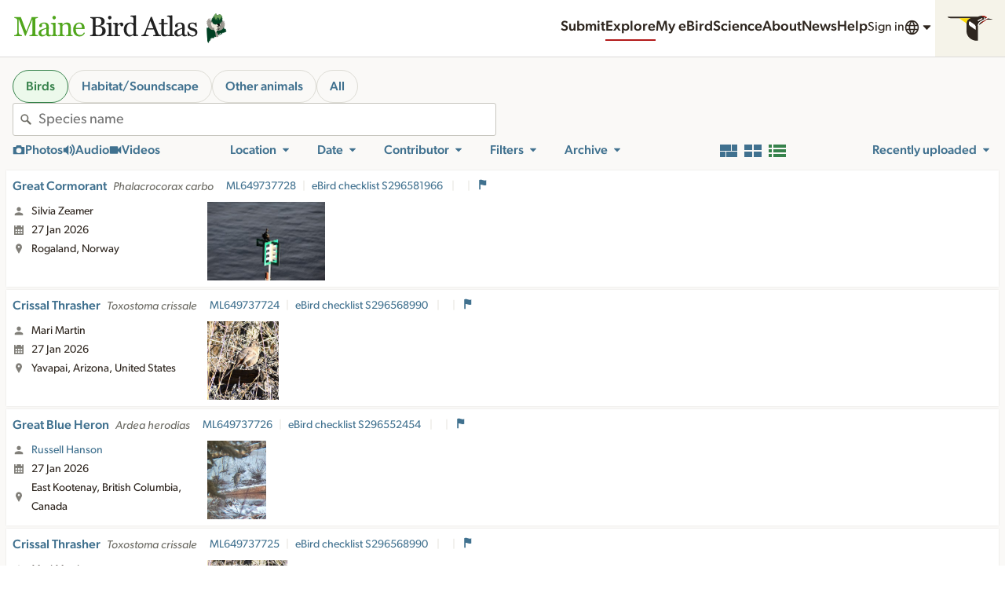

--- FILE ---
content_type: image/svg+xml
request_url: https://clo-brand-static-prod.s3.amazonaws.com/logos/ebird/portal/clo_ebird_atlasme_web.svg
body_size: 17184
content:
<svg  class="LogoEbirdPortal LogoEbirdPortal--atlasme" xmlns="http://www.w3.org/2000/svg" width="218" height="32" viewBox="0 0 218 32" role="img" aria-labelledby="logo-ebird-portal-atlasme-title" >
		<title id="logo-ebird-portal-atlasme-title">Maine Bird Atlas logo</title>
		<g fill="none" fill-rule="evenodd">
			<path class="LogoEbirdPortal-portal" fill="#50A61C" d="M25.691 24H17.12v-.97c.31-.01.709-.042 1.196-.096.488-.055.823-.133 1.005-.233.283-.173.49-.371.622-.595.133-.223.199-.503.199-.84V7.156h-.205l-6.618 16.53h-.683L6.332 6.814h-.178v11.58c0 1.122.07 1.974.212 2.557.141.584.358 1.003.65 1.258.2.191.615.374 1.244.547.629.173 1.039.264 1.23.273V24H1.656v-.97c.41-.037.841-.106 1.292-.206.451-.1.8-.25 1.046-.451.32-.255.538-.647.656-1.176.119-.528.178-1.412.178-2.652V8.619c0-.574-.068-1.043-.205-1.408a2.202 2.202 0 0 0-.588-.889 2.696 2.696 0 0 0-1.039-.547A5.23 5.23 0 0 0 1.78 5.57V4.6h6.617l5.551 14.546L18.691 6.98c.174-.447.322-.914.445-1.402.123-.487.189-.813.198-.977h6.33v.97c-.255.01-.581.05-.977.123a6.373 6.373 0 0 0-.869.205c-.31.11-.52.292-.629.547-.109.256-.164.534-.164.834v13.987c0 .319.055.588.164.806.11.219.32.41.63.574.163.092.455.176.874.253.42.078.752.121.998.13V24zm13.326-.246c-.429.155-.805.28-1.128.376a3.88 3.88 0 0 1-1.1.143c-.712 0-1.279-.166-1.703-.499-.424-.332-.695-.818-.813-1.456h-.082c-.593.657-1.229 1.158-1.908 1.504-.679.347-1.497.52-2.454.52-1.011 0-1.843-.31-2.495-.93-.652-.62-.977-1.43-.977-2.433 0-.52.073-.985.218-1.395.146-.41.365-.78.657-1.107a3.28 3.28 0 0 1 .902-.732 7.885 7.885 0 0 1 1.053-.513c.41-.155 1.242-.442 2.495-.86 1.253-.42 2.098-.748 2.536-.985v-1.354a5.73 5.73 0 0 0-.075-.683 2.863 2.863 0 0 0-.322-.957 2.723 2.723 0 0 0-.772-.882c-.333-.25-.804-.376-1.415-.376-.42 0-.809.07-1.169.212-.36.141-.613.29-.759.444 0 .182.044.451.13.807.087.355.13.683.13.984 0 .319-.144.61-.43.875-.288.264-.687.397-1.197.397-.456 0-.79-.162-1.005-.486a1.926 1.926 0 0 1-.321-1.087c0-.419.148-.82.444-1.203a4.462 4.462 0 0 1 1.155-1.025c.41-.255.907-.472 1.49-.65a5.847 5.847 0 0 1 1.71-.266c.765 0 1.433.052 2.003.157.57.105 1.087.33 1.551.677.465.337.818.795 1.06 1.374.242.579.362 1.324.362 2.235 0 1.303-.013 2.459-.04 3.466a122.31 122.31 0 0 0-.042 3.302c0 .355.062.638.185.847.123.21.312.388.567.534.137.082.353.127.65.136.296.01.599.014.909.014v.875zm-4.772-7.219a29.86 29.86 0 0 0-2.037.67 8.246 8.246 0 0 0-1.627.82 3.7 3.7 0 0 0-1.08 1.101c-.264.424-.396.927-.396 1.51 0 .757.198 1.313.594 1.669.397.355.9.533 1.511.533.647 0 1.217-.157 1.71-.472a4.973 4.973 0 0 0 1.243-1.114l.082-4.717zM45.705 24h-6.521v-.902c.21-.019.426-.037.65-.055.223-.018.416-.055.58-.11a.983.983 0 0 0 .568-.43c.123-.205.184-.472.184-.8v-8.326c0-.292-.066-.558-.198-.8a1.764 1.764 0 0 0-.554-.608c-.173-.11-.423-.203-.752-.28a5.57 5.57 0 0 0-.902-.144v-.889l4.758-.3.191.19V21.54c0 .32.062.583.185.793.123.21.317.365.581.465.2.082.396.148.588.198.191.05.405.084.642.103V24zM43.983 5.037c0 .52-.171.973-.513 1.36a1.62 1.62 0 0 1-1.265.582c-.464 0-.868-.185-1.21-.554-.341-.37-.512-.79-.512-1.265 0-.501.17-.939.513-1.312.341-.374.745-.56 1.21-.56.519 0 .945.175 1.278.525.332.351.499.76.499 1.224zM61.048 24h-6.603v-.902c.21-.019.44-.037.69-.055a2.6 2.6 0 0 0 .622-.11.983.983 0 0 0 .568-.43c.123-.205.184-.472.184-.8v-6.932c0-.957-.225-1.695-.676-2.214-.452-.52-1-.78-1.648-.78a3.75 3.75 0 0 0-1.326.226c-.401.15-.757.335-1.066.554-.301.21-.54.435-.718.676a6.11 6.11 0 0 0-.39.581v7.752c0 .31.064.566.192.766.127.2.319.355.574.465.191.091.399.16.622.205.223.046.453.077.69.096V24H46.16v-.902c.21-.019.426-.037.65-.055.222-.018.416-.055.58-.11a.983.983 0 0 0 .568-.43c.123-.205.184-.472.184-.8v-8.326c0-.31-.066-.595-.198-.855a1.696 1.696 0 0 0-.554-.635 1.865 1.865 0 0 0-.615-.24 5.457 5.457 0 0 0-.766-.102v-.889l4.485-.3.191.19v1.901h.069c.218-.218.492-.48.82-.786.328-.305.638-.554.93-.745a4.896 4.896 0 0 1 1.203-.547 5.244 5.244 0 0 1 1.572-.219c1.294 0 2.253.404 2.878 1.21.624.807.936 1.88.936 3.22v7.014c0 .319.055.576.164.772.11.196.297.349.561.458.219.091.408.155.567.192.16.036.38.063.663.082V24zm12.431-3.172c-.565 1.076-1.321 1.932-2.27 2.57-.947.638-2.036.957-3.267.957-1.084 0-2.035-.19-2.85-.574a5.597 5.597 0 0 1-2.017-1.558 6.62 6.62 0 0 1-1.183-2.297c-.26-.875-.39-1.8-.39-2.776 0-.875.14-1.734.418-2.577a7.27 7.27 0 0 1 1.223-2.276 5.921 5.921 0 0 1 1.935-1.566c.77-.396 1.634-.594 2.59-.594.985 0 1.828.155 2.53.465.702.31 1.272.733 1.709 1.271.42.51.731 1.112.937 1.805.205.692.307 1.444.307 2.256v.902h-8.928c0 .884.085 1.686.253 2.406a5.76 5.76 0 0 0 .8 1.9c.356.53.82.946 1.395 1.252.574.305 1.258.458 2.05.458.812 0 1.511-.19 2.1-.568.587-.378 1.154-1.06 1.701-2.044l.957.588zm-3.021-5.14c0-.51-.043-1.058-.13-1.641-.087-.583-.226-1.071-.417-1.463a2.779 2.779 0 0 0-.861-1.025c-.365-.265-.834-.397-1.409-.397-.957 0-1.752.399-2.385 1.196-.634.798-.978 1.908-1.033 3.33h6.235z" />
			<path class="LogoEbirdPortal-project" fill="#212121" d="M92.594 14.963a4.745 4.745 0 0 1 1.408 1.504c.374.62.56 1.372.56 2.256 0 .902-.195 1.686-.587 2.351a5.075 5.075 0 0 1-1.532 1.64c-.61.42-1.3.74-2.07.958a8.69 8.69 0 0 1-2.387.328H78.8v-.97c.219-.019.538-.058.957-.117.42-.06.72-.13.902-.212.283-.127.483-.298.602-.513.118-.214.177-.49.177-.827V7.416c0-.31-.052-.583-.157-.82-.105-.237-.312-.429-.622-.575a3.869 3.869 0 0 0-.916-.314 6.656 6.656 0 0 0-.847-.137V4.6h8.955c.692 0 1.355.068 1.989.205a5.897 5.897 0 0 1 1.811.724c.538.32.98.752 1.327 1.3.346.546.52 1.211.52 1.995 0 .684-.124 1.292-.37 1.825a3.994 3.994 0 0 1-1.04 1.374c-.418.365-.9.673-1.441.923a8.454 8.454 0 0 1-1.757.581v.123c.556.064 1.178.203 1.866.417a6.45 6.45 0 0 1 1.839.896zm-3.295-2.926a3.37 3.37 0 0 0 .704-1.285c.132-.465.198-1.016.198-1.654 0-1.067-.291-1.903-.875-2.51-.583-.605-1.504-.908-2.762-.908-.291 0-.658.007-1.1.02l-1.114.034v7.452h1.736c.747 0 1.388-.096 1.92-.288.534-.191.965-.478 1.293-.86zm1.887 6.193c0-1.148-.386-2.091-1.156-2.83-.77-.738-1.87-1.107-3.301-1.107-.584 0-1.076.007-1.477.02a87.04 87.04 0 0 0-.902.035v6.836c0 .574.232 1.007.697 1.298.465.292 1.112.438 1.941.438 1.358 0 2.397-.397 3.117-1.19.72-.793 1.08-1.96 1.08-3.5zM102.14 24h-6.522v-.902c.21-.019.426-.037.65-.055.223-.018.417-.055.58-.11a.983.983 0 0 0 .568-.43c.123-.205.185-.472.185-.8v-8.326c0-.292-.066-.558-.198-.8a1.764 1.764 0 0 0-.554-.608c-.173-.11-.424-.203-.752-.28a5.57 5.57 0 0 0-.902-.144v-.889l4.757-.3.192.19V21.54c0 .32.061.583.184.793.123.21.317.365.581.465.2.082.397.148.588.198.192.05.406.084.643.103V24zm-1.723-18.963c0 .52-.17.973-.513 1.36a1.62 1.62 0 0 1-1.264.582c-.465 0-.868-.185-1.21-.554-.342-.37-.513-.79-.513-1.265 0-.501.171-.939.513-1.312.342-.374.745-.56 1.21-.56.52 0 .945.175 1.278.525.333.351.5.76.5 1.224zm12 7.219c0 .465-.115.877-.342 1.237-.228.36-.58.54-1.053.54-.51 0-.9-.132-1.17-.396-.268-.265-.402-.556-.402-.875 0-.2.016-.383.047-.547.032-.164.062-.328.09-.492-.43 0-.93.173-1.505.52-.574.346-1.061.838-1.462 1.476v7.847c0 .32.061.58.184.78.123.2.317.35.581.45.228.092.522.16.882.206.36.046.672.077.937.096V24h-7.11v-.902c.21-.019.426-.037.65-.055.223-.018.417-.055.58-.11a.983.983 0 0 0 .568-.43c.123-.205.185-.472.185-.8v-8.326c0-.283-.067-.56-.199-.834a1.66 1.66 0 0 0-.553-.656 1.865 1.865 0 0 0-.616-.24 5.457 5.457 0 0 0-.765-.102v-.889l4.484-.3.192.19v1.901h.068c.565-.738 1.194-1.299 1.887-1.681.692-.383 1.326-.575 1.9-.575.574 0 1.041.187 1.401.561.36.374.54.875.54 1.504zm15.213 11.498l-4.703.3-.205-.19v-1.259l-.11-.027a5.601 5.601 0 0 1-1.756 1.299 4.892 4.892 0 0 1-2.153.506c-.766 0-1.506-.171-2.222-.513a5.61 5.61 0 0 1-1.866-1.442c-.538-.63-.964-1.386-1.278-2.27-.315-.884-.472-1.86-.472-2.926 0-.975.168-1.9.506-2.775a7.317 7.317 0 0 1 1.394-2.297 6.15 6.15 0 0 1 2.044-1.463 5.936 5.936 0 0 1 2.468-.547c.629 0 1.246.08 1.852.24.607.16 1.128.362 1.566.608v-4.69c0-.382-.064-.73-.191-1.045-.128-.315-.306-.554-.534-.718-.255-.173-.599-.299-1.032-.376-.433-.078-.9-.134-1.401-.171V3.15l5.51-.314.205.205v18.184c0 .319.061.59.184.813a1.6 1.6 0 0 0 .54.567c.173.11.424.178.752.206.328.027.629.045.902.054v.889zm-4.935-2.365V13.5a3.527 3.527 0 0 0-.356-.766 3.424 3.424 0 0 0-.615-.752 3.5 3.5 0 0 0-.93-.567c-.355-.15-.77-.226-1.244-.226-.546 0-1.05.142-1.51.424-.46.283-.869.688-1.224 1.217-.337.51-.604 1.16-.8 1.948-.196.789-.294 1.661-.294 2.618 0 .766.073 1.461.219 2.085a5.51 5.51 0 0 0 .738 1.744c.32.51.727.92 1.224 1.23.497.31 1.087.465 1.77.465.73 0 1.333-.16 1.812-.479a5.86 5.86 0 0 0 1.21-1.052zM150.74 24h-8.08v-.97c.711-.046 1.301-.137 1.77-.274.47-.137.705-.305.705-.506 0-.082-.01-.182-.028-.3a1.435 1.435 0 0 0-.082-.315l-1.613-4.348h-6.795a32.468 32.468 0 0 0-.622 1.668c-.16.474-.303.912-.43 1.313-.119.392-.201.71-.247.957a3.45 3.45 0 0 0-.068.601c0 .365.287.647.861.848.575.2 1.222.319 1.942.355V24h-7.301v-.97a5.76 5.76 0 0 0 .889-.158c.355-.087.647-.203.875-.349.364-.246.647-.503.847-.772.2-.269.397-.64.588-1.114.975-2.434 2.05-5.168 3.227-8.203a9422.26 9422.26 0 0 1 3.144-8.108h1.094l6.467 16.735c.137.355.291.642.465.86.173.22.414.434.724.643.21.128.483.235.82.322.338.086.62.134.848.143V24zm-7.82-7.93l-2.94-7.52-2.884 7.52h5.824zm14.788 7.342a21.19 21.19 0 0 1-1.681.622c-.53.169-1.176.253-1.942.253-1.13 0-1.925-.285-2.386-.854-.46-.57-.69-1.374-.69-2.413v-9.133h-2.434v-1.313h2.489V6.377h2.488v4.197h3.87v1.313h-3.843v7.533c0 .565.02 1.037.062 1.415.04.378.139.709.294.991.146.264.364.465.656.602.292.136.684.205 1.176.205.228 0 .563-.02 1.005-.062.442-.04.754-.093.936-.157v.998zm6.456.588h-6.576v-.902l.67-.062c.237-.023.433-.057.588-.102.255-.082.447-.226.574-.431.128-.205.192-.472.192-.8V6.09c0-.328-.07-.636-.212-.923a1.784 1.784 0 0 0-.554-.677c-.164-.11-.465-.21-.902-.3a8.21 8.21 0 0 0-1.053-.165V3.15l5.072-.314.192.205v18.498c0 .32.059.581.177.786.119.205.31.362.575.472.2.091.398.16.594.205.196.046.417.077.663.096V24zm12.765-.246c-.428.155-.804.28-1.128.376a3.88 3.88 0 0 1-1.1.143c-.711 0-1.279-.166-1.702-.499-.424-.332-.695-.818-.814-1.456h-.082c-.592.657-1.228 1.158-1.907 1.504-.68.347-1.497.52-2.454.52-1.012 0-1.844-.31-2.495-.93-.652-.62-.978-1.43-.978-2.433 0-.52.073-.985.219-1.395.146-.41.364-.78.656-1.107a3.28 3.28 0 0 1 .902-.732 7.885 7.885 0 0 1 1.053-.513 86.17 86.17 0 0 1 2.495-.86c1.254-.42 2.099-.748 2.536-.985v-1.354a5.73 5.73 0 0 0-.075-.683 2.863 2.863 0 0 0-.321-.957 2.723 2.723 0 0 0-.772-.882c-.333-.25-.805-.376-1.416-.376-.419 0-.808.07-1.168.212-.36.141-.613.29-.76.444 0 .182.044.451.13.807.087.355.13.683.13.984 0 .319-.143.61-.43.875-.287.264-.686.397-1.196.397-.456 0-.791-.162-1.005-.486a1.926 1.926 0 0 1-.322-1.087c0-.419.149-.82.445-1.203a4.462 4.462 0 0 1 1.155-1.025c.41-.255.907-.472 1.49-.65a5.847 5.847 0 0 1 1.71-.266c.765 0 1.432.052 2.002.157.57.105 1.087.33 1.552.677.465.337.818.795 1.06 1.374.241.579.362 1.324.362 2.235 0 1.303-.014 2.459-.041 3.466a122.31 122.31 0 0 0-.041 3.302c0 .355.061.638.184.847.123.21.312.388.568.534.136.082.353.127.65.136.295.01.598.014.908.014v.875zm-4.771-7.219a29.86 29.86 0 0 0-2.037.67 8.246 8.246 0 0 0-1.627.82 3.7 3.7 0 0 0-1.08 1.101c-.265.424-.397.927-.397 1.51 0 .757.198 1.313.595 1.669.396.355.9.533 1.51.533.648 0 1.217-.157 1.71-.472a4.973 4.973 0 0 0 1.244-1.114l.082-4.717zm14.312.861c.373.329.66.707.86 1.135.201.429.302.953.302 1.573 0 1.248-.467 2.269-1.402 3.062-.934.793-2.144 1.19-3.63 1.19a5.454 5.454 0 0 1-2.167-.424c-.66-.283-1.132-.543-1.415-.78l-.273.889h-1.025l-.137-4.69h.943c.073.356.228.77.465 1.245.237.474.524.902.861 1.285.356.4.782.738 1.279 1.012.496.273 1.055.41 1.674.41.875 0 1.55-.199 2.024-.595.474-.396.71-.964.71-1.702 0-.383-.074-.713-.225-.991a2.183 2.183 0 0 0-.663-.732 5.22 5.22 0 0 0-1.107-.567 21.672 21.672 0 0 0-1.463-.5 13.585 13.585 0 0 1-1.429-.526 5.695 5.695 0 0 1-1.347-.786 3.854 3.854 0 0 1-.984-1.175c-.255-.465-.383-1.012-.383-1.641 0-1.103.41-2.037 1.23-2.803.821-.765 1.92-1.148 3.296-1.148.528 0 1.068.068 1.62.205.551.137 1 .3 1.346.492l.315-.711h.984l.205 4.334h-.943c-.191-.966-.604-1.752-1.237-2.358-.634-.606-1.406-.91-2.318-.91-.747 0-1.335.187-1.763.561-.429.374-.643.825-.643 1.354 0 .41.07.751.212 1.025.141.273.353.506.636.697.273.182.617.353 1.032.513.415.16.927.34 1.538.54.602.191 1.169.415 1.702.67.533.255.973.538 1.32.847z" />
			<image x="197" y="1" width="20" height="30" href="[data-uri]"/>
		</g>
	</svg>